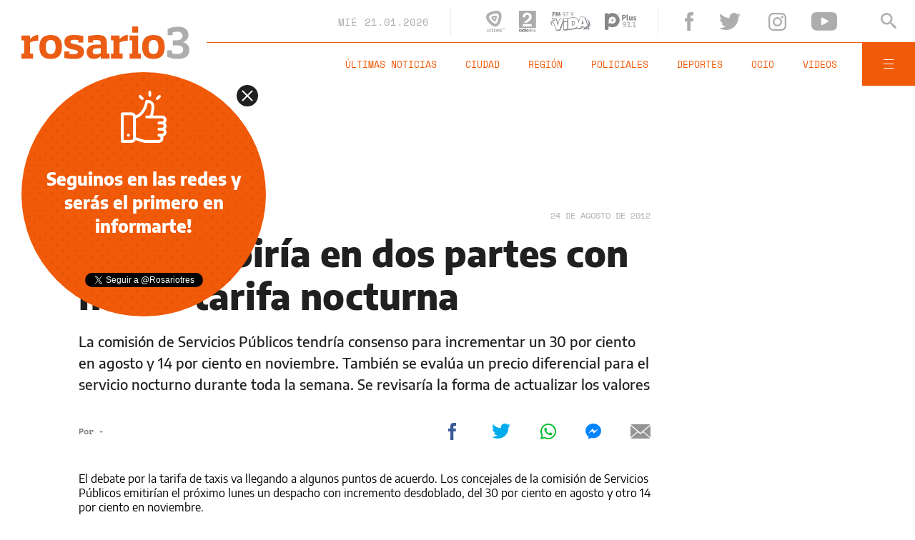

--- FILE ---
content_type: text/html;charset=UTF-8
request_url: https://www.rosario3.com/ajax/api-infoclima-local.html
body_size: 469
content:



<?xml version="1.0" encoding="ISO-8859-1"?>
<Pronostico>
<ciudad>Rosario</ciudad><hoy><ultactualizacion>1768975200</ultactualizacion><descripcion> </descripcion><estadoIcono>1</estadoIcono><estadoDetalle>Despejado</estadoDetalle><temperatura>17.8</temperatura><humedad>58</humedad><presion>1011.8</presion><uv>13.3</uv><sensacionTermica>17.8</sensacionTermica><solSale>6:15</solSale><solPone>20:05</solPone><luna2>Luna Creciente</luna2><luna3>18/01</luna3><luna4>01/02</luna4></hoy><hora1><hora>1768986000</hora><estadoIcono>1</estadoIcono><estadoDescripcion>Despejado</estadoDescripcion><temperatura>20</temperatura><humedad>60</humedad></hora1><hora2><hora>1769000400</hora><estadoIcono>1</estadoIcono><estadoDescripcion>Despejado</estadoDescripcion><temperatura>25</temperatura><humedad>39</humedad></hora2><hora3><hora>1769014800</hora><estadoIcono>1</estadoIcono><estadoDescripcion>Despejado</estadoDescripcion><temperatura>30</temperatura><humedad>23</humedad></hora3><hora4><hora>1769029200</hora><estadoIcono>1</estadoIcono><estadoDescripcion>Despejado</estadoDescripcion><temperatura>29</temperatura><humedad>33</humedad></hora4> <pronostico1><dia>1768953600</dia><maxima>30</maxima><minima>21</minima><estadoIcono>2</estadoIcono><estadoDescripcion>Nublado Parcial</estadoDescripcion><humedad>28</humedad><uv>13.3</uv><solsale>6:15</solsale><solpone>20:05</solpone><lunasale>9:52</lunasale><lunapone>22:30</lunapone></pronostico1><pronostico2><dia>1769040000</dia><maxima>31</maxima><minima>20</minima><estadoIcono>5</estadoIcono><estadoDescripcion>Lluvia</estadoDescripcion><humedad>31</humedad><uv>12.9</uv><solsale>6:15</solsale><solpone>20:05</solpone><lunasale>10:54</lunasale><lunapone>22:57</lunapone></pronostico2><pronostico3><dia>1769126400</dia><maxima>29</maxima><minima>19</minima><estadoIcono>3</estadoIcono><estadoDescripcion>Nublado</estadoDescripcion><humedad>34</humedad><uv>12.9</uv><solsale>6:15</solsale><solpone>20:05</solpone><lunasale>11:58</lunasale><lunapone>23:27</lunapone></pronostico3><pronostico4><dia>1769212800</dia><maxima>34</maxima><minima>24</minima><estadoIcono>2</estadoIcono><estadoDescripcion>Nublado Parcial</estadoDescripcion><humedad>39</humedad><uv>12.1</uv><solsale>6:15</solsale><solpone>20:05</solpone><lunasale>13:04</lunasale><lunapone>23:59</lunapone></pronostico4><pronostico5><dia>1769299200</dia><maxima>35</maxima><minima>25</minima><estadoIcono>1</estadoIcono><estadoDescripcion>Despejado</estadoDescripcion><humedad>38</humedad><uv>12.7</uv><solsale>6:15</solsale><solpone>20:05</solpone><lunasale>14:13</lunasale><lunapone></lunapone></pronostico5>         </Pronostico>



--- FILE ---
content_type: text/html; charset=utf-8
request_url: https://www.google.com/recaptcha/api2/aframe
body_size: 258
content:
<!DOCTYPE HTML><html><head><meta http-equiv="content-type" content="text/html; charset=UTF-8"></head><body><script nonce="3PxQdDXbnl1WdskUaM_Yuw">/** Anti-fraud and anti-abuse applications only. See google.com/recaptcha */ try{var clients={'sodar':'https://pagead2.googlesyndication.com/pagead/sodar?'};window.addEventListener("message",function(a){try{if(a.source===window.parent){var b=JSON.parse(a.data);var c=clients[b['id']];if(c){var d=document.createElement('img');d.src=c+b['params']+'&rc='+(localStorage.getItem("rc::a")?sessionStorage.getItem("rc::b"):"");window.document.body.appendChild(d);sessionStorage.setItem("rc::e",parseInt(sessionStorage.getItem("rc::e")||0)+1);localStorage.setItem("rc::h",'1768992179838');}}}catch(b){}});window.parent.postMessage("_grecaptcha_ready", "*");}catch(b){}</script></body></html>

--- FILE ---
content_type: application/javascript; charset=utf-8
request_url: https://fundingchoicesmessages.google.com/f/AGSKWxVD1iRYMpnmO6cZzkOZUgybFxn80MNZxIyfqn-3ZgXs28MjnoUUcM8fwxsO9Wg4nr-LdTFU31dRunBy-XdnesuaVWU_Eii_J9LrAa0r4guVy1IWTgnKA6GDwngS805neokdtPVoZw==?fccs=W251bGwsbnVsbCxudWxsLG51bGwsbnVsbCxudWxsLFsxNzY4OTkyMTgwLDM4MzAwMDAwMF0sbnVsbCxudWxsLG51bGwsW251bGwsWzcsOSw2XSxudWxsLDIsbnVsbCwiZW4iLG51bGwsbnVsbCxudWxsLG51bGwsbnVsbCwxXSwiaHR0cHM6Ly93d3cucm9zYXJpbzMuY29tL25vdGljaWFzL1RheGlzLXN1YmlyaWEtZW4tZG9zLXBhcnRlcy1jb24tbnVldmEtdGFyaWZhLW5vY3R1cm5hLTIwMTIwODI0LTAwNDQuaHRtbCIsbnVsbCxbWzgsIjlvRUJSLTVtcXFvIl0sWzksImVuLVVTIl0sWzE5LCIyIl0sWzE3LCJbMF0iXSxbMjQsIiJdLFsyOSwiZmFsc2UiXV1d
body_size: 212
content:
if (typeof __googlefc.fcKernelManager.run === 'function') {"use strict";this.default_ContributorServingResponseClientJs=this.default_ContributorServingResponseClientJs||{};(function(_){var window=this;
try{
var qp=function(a){this.A=_.t(a)};_.u(qp,_.J);var rp=function(a){this.A=_.t(a)};_.u(rp,_.J);rp.prototype.getWhitelistStatus=function(){return _.F(this,2)};var sp=function(a){this.A=_.t(a)};_.u(sp,_.J);var tp=_.ed(sp),up=function(a,b,c){this.B=a;this.j=_.A(b,qp,1);this.l=_.A(b,_.Pk,3);this.F=_.A(b,rp,4);a=this.B.location.hostname;this.D=_.Fg(this.j,2)&&_.O(this.j,2)!==""?_.O(this.j,2):a;a=new _.Qg(_.Qk(this.l));this.C=new _.dh(_.q.document,this.D,a);this.console=null;this.o=new _.mp(this.B,c,a)};
up.prototype.run=function(){if(_.O(this.j,3)){var a=this.C,b=_.O(this.j,3),c=_.fh(a),d=new _.Wg;b=_.hg(d,1,b);c=_.C(c,1,b);_.jh(a,c)}else _.gh(this.C,"FCNEC");_.op(this.o,_.A(this.l,_.De,1),this.l.getDefaultConsentRevocationText(),this.l.getDefaultConsentRevocationCloseText(),this.l.getDefaultConsentRevocationAttestationText(),this.D);_.pp(this.o,_.F(this.F,1),this.F.getWhitelistStatus());var e;a=(e=this.B.googlefc)==null?void 0:e.__executeManualDeployment;a!==void 0&&typeof a==="function"&&_.To(this.o.G,
"manualDeploymentApi")};var vp=function(){};vp.prototype.run=function(a,b,c){var d;return _.v(function(e){d=tp(b);(new up(a,d,c)).run();return e.return({})})};_.Tk(7,new vp);
}catch(e){_._DumpException(e)}
}).call(this,this.default_ContributorServingResponseClientJs);
// Google Inc.

//# sourceURL=/_/mss/boq-content-ads-contributor/_/js/k=boq-content-ads-contributor.ContributorServingResponseClientJs.en_US.9oEBR-5mqqo.es5.O/d=1/exm=ad_blocking_detection_executable,kernel_loader,loader_js_executable,web_iab_tcf_v2_signal_executable/ed=1/rs=AJlcJMwtVrnwsvCgvFVyuqXAo8GMo9641A/m=cookie_refresh_executable
__googlefc.fcKernelManager.run('\x5b\x5b\x5b7,\x22\x5b\x5bnull,\\\x22rosario3.com\\\x22,\\\x22AKsRol8sHic2hqyCV8bpslDqMhq4pGqx2Rpl0y3tvD-G6vVAgk41_yzMS5DYkSM4TRHhNF633_u1PZcOkd-CGP8i3HUk1YtYMt0sUktye0gG5gzvsGP71F6cyDB_3IS1GllaF_cdm6hiZNmLqptka4Fy3AewBCTbjA\\\\u003d\\\\u003d\\\x22\x5d,null,\x5b\x5bnull,null,null,\\\x22https:\/\/fundingchoicesmessages.google.com\/f\/AGSKWxURa2KaqplvDo7A3R8ZqzmSx-fLcTjQRKXWXFfPPo9jMNvyYo8T2CKRDLRlHgHPpIpjPx_z4XzvSl1_kzVpz5U9wwrZJGHBBOJL94q3nfowjq0zRAY-HCdsX_8_JUUs0EyWZF18GQ\\\\u003d\\\\u003d\\\x22\x5d,null,null,\x5bnull,null,null,\\\x22https:\/\/fundingchoicesmessages.google.com\/el\/AGSKWxVP8gBzs1SaGLgU6Yp2fNSltL3vn5Aw59JiyRAaPsIWLU_hRUTLTZ3SGMnf3No_07X3v0p-_MfQjBhmjxEAuE9CQgourFq_HiwbhSx710xXQ1aOwkDYcStjwmSeXkw-b0Jy_S4Akw\\\\u003d\\\\u003d\\\x22\x5d,null,\x5bnull,\x5b7,9,6\x5d,null,2,null,\\\x22en\\\x22,null,null,null,null,null,1\x5d,null,\\\x22Privacy and cookie settings\\\x22,\\\x22Close\\\x22,null,null,null,\\\x22Managed by Google. Complies with IAB TCF. CMP ID: 300\\\x22\x5d,\x5b3,1\x5d\x5d\x22\x5d\x5d,\x5bnull,null,null,\x22https:\/\/fundingchoicesmessages.google.com\/f\/AGSKWxUpMQQR02cjfQ5J3qRosoZ1_D-7VB5Z95PerzaW7prtDDW2Kq6u4j1cw1RDVcvccqFwlwD9FFi9aQkfuP_K-vxKEBXPdK8e7P4SAkfuiVw7ArVdmnODOOv8cMrJxBzAJp2OTNgpXA\\u003d\\u003d\x22\x5d\x5d');}

--- FILE ---
content_type: application/javascript; charset=utf-8
request_url: https://fundingchoicesmessages.google.com/f/AGSKWxUClZ55Jmd95GHrEk8_M_zzqv7ApA7km34ndQc-tIUoXMQQgv8MxnBOUdAeL_KYobjPu8BDGTeMMQF-Ib2FJKxJ9RYv7Uvws4x4eIJKOqqv5B-j8wIkDq06sOCUbxgALM8LNpPdRgPP8aKIKvCWJgNP_hy_2SJpgxheqzEblV7B6chlP7qbiaBv_Io9/_/main/ad_&AdType=/sponsored_ad./130x600./300x250b.
body_size: -1292
content:
window['aea18da0-ee24-439c-9d3b-ea89f91da4a0'] = true;